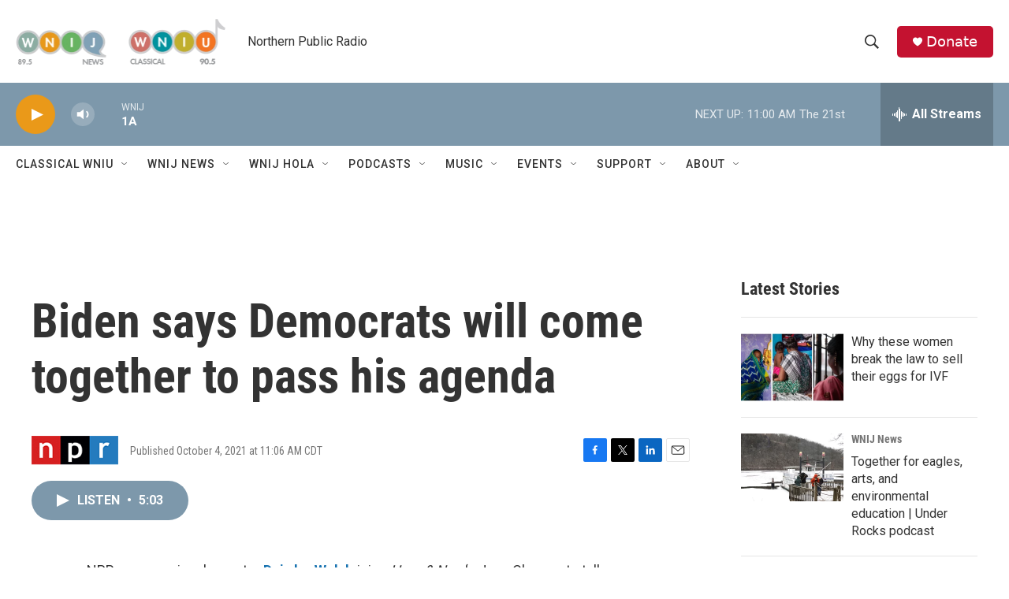

--- FILE ---
content_type: text/html; charset=utf-8
request_url: https://www.google.com/recaptcha/api2/aframe
body_size: 267
content:
<!DOCTYPE HTML><html><head><meta http-equiv="content-type" content="text/html; charset=UTF-8"></head><body><script nonce="UCuWdyogiLDERXuCewj_Dw">/** Anti-fraud and anti-abuse applications only. See google.com/recaptcha */ try{var clients={'sodar':'https://pagead2.googlesyndication.com/pagead/sodar?'};window.addEventListener("message",function(a){try{if(a.source===window.parent){var b=JSON.parse(a.data);var c=clients[b['id']];if(c){var d=document.createElement('img');d.src=c+b['params']+'&rc='+(localStorage.getItem("rc::a")?sessionStorage.getItem("rc::b"):"");window.document.body.appendChild(d);sessionStorage.setItem("rc::e",parseInt(sessionStorage.getItem("rc::e")||0)+1);localStorage.setItem("rc::h",'1769704752545');}}}catch(b){}});window.parent.postMessage("_grecaptcha_ready", "*");}catch(b){}</script></body></html>